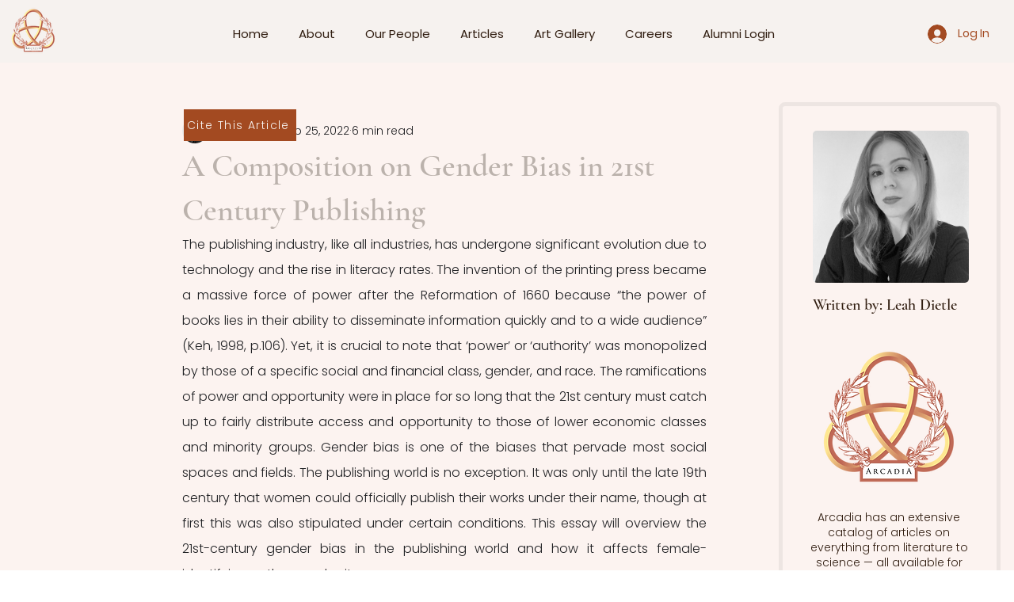

--- FILE ---
content_type: text/html; charset=utf-8
request_url: https://www.google.com/recaptcha/api2/aframe
body_size: 269
content:
<!DOCTYPE HTML><html><head><meta http-equiv="content-type" content="text/html; charset=UTF-8"></head><body><script nonce="EYT8CK7OZkT97zbC0Q_DtA">/** Anti-fraud and anti-abuse applications only. See google.com/recaptcha */ try{var clients={'sodar':'https://pagead2.googlesyndication.com/pagead/sodar?'};window.addEventListener("message",function(a){try{if(a.source===window.parent){var b=JSON.parse(a.data);var c=clients[b['id']];if(c){var d=document.createElement('img');d.src=c+b['params']+'&rc='+(localStorage.getItem("rc::a")?sessionStorage.getItem("rc::b"):"");window.document.body.appendChild(d);sessionStorage.setItem("rc::e",parseInt(sessionStorage.getItem("rc::e")||0)+1);localStorage.setItem("rc::h",'1768825452344');}}}catch(b){}});window.parent.postMessage("_grecaptcha_ready", "*");}catch(b){}</script></body></html>